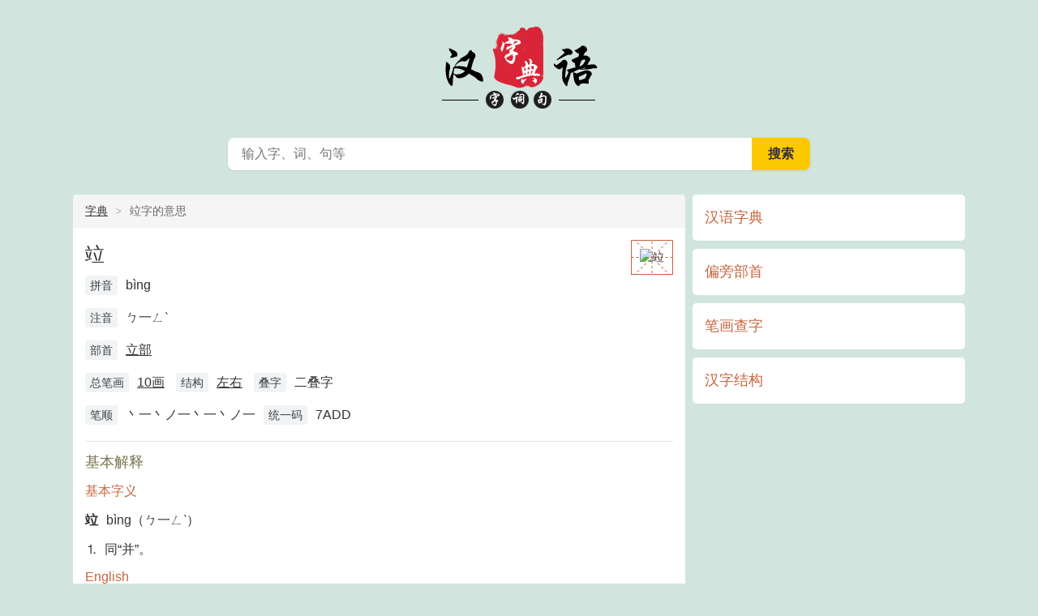

--- FILE ---
content_type: text/html
request_url: http://han.lvewo.com/zi/7add/
body_size: 2040
content:
<!DOCTYPE html>
<html>
<head>
<meta charset="utf-8">
<meta http-equiv="content-type" content="text/html; charset=utf-8">
<meta http-equiv="X-UA-Compatible" content="IE=Edge">
<title>竝字的意思|竝字的拼音|“竝”基本解释 - 略喔汉典</title>
<meta name="keywords" content="竝,竝的意思,竝什么意思,竝的读音,竝的解释" />
<meta name="description" content="竝字意思读音、组词解释及笔画数，念什么。竝,竝的意思,竝什么意思,竝的读音,竝的解释,竝字的意思,竝字什么意思,汉字竝的意思,竝字念什么,竝怎么读,竝字拼音,竝字组词,竝字笔顺,竝字部首,竝字成语,竝字翻译，异体字，音韵方言，部首笔画，康熙字典，说文解字，字源字形" />
<meta name="viewport" content="width=device-width, initial-scale=1.0, minimum-scale=1.0, maximum-scale=1.0, user-scalable=no">
<meta name="applicable-device" content="pc,mobile">
<meta name="referrer" content="always">
<meta name="mobile-agent" content="format=html5; url=http://han.lvewo.com/zi/7add/">
<meta http-equiv="Cache-Control" content="no-transform"/>
<meta http-equiv="Cache-Control" content="no-siteapp"/>
<meta property="og:title" content="竝字的意思" />
<meta property="og:description" content="竝字意思读音、组词解释及笔画数，念什么。竝,竝的意思,竝什么意思,竝的读音,竝的解释,竝字的意思,竝字什么意思,汉字竝的意思,竝字念什么,竝怎么读,竝字拼音,竝字组词,竝字笔顺,竝字部首,竝字成语,竝字翻译" />
<meta property="og:image" content="http://han.lvewo.com/d/file/a5ef2cfd8349b35c5fd4ad3405cd7aef.png" />
<meta property="og:url" content="http://han.lvewo.com/zi/7add/" />
<meta property="article:author" content="略喔汉典"/>
<meta property="og:site_name" content="略喔汉典" />
<link rel="canonical" href="http://han.lvewo.com/zi/7add/" />
<link href="http://han.lvewo.com/css/style.css" rel="stylesheet" type="text/css" />
</head>
<body>

<div class="zd-header">
<div class="zd-nav">
<div class="zd-nav-top">
<div class="zd-nav-back"><a href="javascript:history.go(-1)" class="zd-back-btn"></a></div>
<a href="http://han.lvewo.com/" class="zd-m-logo"><div class="zd-mlogo-show"></div></a>
<a href="javascript:void(0)" onclick="switchSearch();return false;"><span class="zd-m-seach-btn">搜索</span></a> 
<div class="zd-nav-menu"><a class="zd-menu-btn"  id="zd-nav-menu">主菜单</a></div>
</div>
</div>



<div class="zd-logo"><a href="http://han.lvewo.com/" class="zd-logo-site">汉语字典</a></div>
<div class="zd-search-box">
<form method="post" name="searchform" class="zd-search-form" action="http://han.lvewo.com/e/search/index.php">
<div class="zd-search-text">
<input type="hidden" name="tbname" value="zidian">
<input type="hidden" name="show" value="title">
<input type="hidden" name="tempid" value="1">
<input type="text" name="keyboard" onfocus="switchSearch();$('#q').focus();" placeholder="输入字、词、句等" class="zd-text-input" maxlength="18" x-webkit-speech="" x-webkit-grammar="builtin:translate" lang="zh-CN" autocapitalize="off">
<span class="zd-s-btnw"><input type="submit" value="搜索" class="zd-s-btn"></span>
</div>
</form>
</div>


</div>
<div class="zd-main">
<div class="zd-content">
<div class="zd-box">
    <div class="zd-mtitle zd-path"><a href="/">字典</a><i></i><h1>竝字的意思</h1></div>

    <div class="zd-mcon">
	<div class="zd-pic"><img src="http://han.lvewo.com/d/file/a5ef2cfd8349b35c5fd4ad3405cd7aef.png" width="100" height="100" alt="竝" /></div>
	<div class="zd-title">竝</div>
	<div class="zd-detail">
	<span class="attr_name">拼音</span><span class="mr">bìng </span>
	<br />
	<span class="attr_name">注音</span><span class="mr">ㄅ一ㄥˋ </span>
	<br />
	<span class="attr_name">部首</span><span class="mr"><a href="http://han.lvewo.com/bushou/lizipang2/" title="立字旁">立部</a></span>
	<br />
	<span class="attr_name">总笔画</span><span class="mr"><a href="http://han.lvewo.com/bihua/10/">10画</a></span>
	<span class="attr_name">结构</span><a href="http://han.lvewo.com/jiegou/zuoyou/" class="mr">左右</a>
		<span class="attr_name">叠字</span><span class="mr">二叠字</span>
		<br />
	<span class="attr_name">笔顺</span><span class="mr">丶一丶ノ一丶一丶ノ一</span><span class="attr_name">统一码</span><span class="mr">7ADD</span>
	</div>
	<div class="gclear"></div>
	<hr />
	<h2>基本解释</h2>

	<h3>基本字义</h3><p><strong>竝</strong><span class="pinyin ml">bìng（ㄅ一ㄥˋ）</span></p><p class="indent">⒈ &nbsp;同“并”。</p><h3>English</h3><p>to combine, annex; also, what's more</p>	
	</div>
</div>

</div><!--content end-->


<div class="zd-sidebar" id="zd-sidr">
    <div class="zd-box">
        <div class="zd-sdc">
            <h3>汉语字典</h3>
            <ul class="zd-btn w2">
            <!--#include file="/inpage/header.html"-->	
            </ul>
        </div>
    </div>
    <div class="zd-box">
        <div class="zd-sdc">
            <h3>偏旁部首</h3>
			<ul class="zd-btn w5">
           <!--#include file="/inpage/bsmenu.html"-->
			</ul>
        </div>
    </div>
    <div class="zd-box">
        <div class="zd-sdc">
            <h3>笔画查字</h3>
			<ul class="zd-btn w5">
           <!--#include file="/inpage/bhmenu.html"-->
			</ul>
        </div>
    </div>
    <div class="zd-box">
        <div class="zd-sdc">
            <h3>汉字结构</h3>
			<ul class="zd-btn w2">
            <!--#include file="/inpage/jgmenu.html"-->
			</ul>
        </div>
    </div>
</div> <!--sidebar end--> 


</div><!--main end--> 
<div class="zd-footer">
<!--#include file="/inpage/footer.html"-->
</div>
<!--mseach start--> 
<!--#include file="/inpage/soseach.html"-->
<a id="zd-gotop" href="javascript:void(0)"></a>
<script type="text/javascript" src="http://han.lvewo.com/js/jquery.min.js"></script>
<script type="text/javascript" src="http://han.lvewo.com/js/jquery.sidr.min.js"></script>
<script type="text/javascript" src="http://han.lvewo.com/js/common.js?v=20220310"></script>
</body>
</html>

--- FILE ---
content_type: text/css
request_url: http://han.lvewo.com/css/style.css
body_size: 9238
content:
html,body,h1,h2,h3,h4,h5,h6,div,dl,dt,dd,ul,ol,li,p,blockquote,pre,hr,figure,table,caption,th,td,form,fieldset,legend,input,button,textarea,menu{margin:0;padding:0;}
header,footer,section,article,aside,nav,hgroup,address,figure,figcaption,menu,details{display:block;}
table{border-collapse:collapse;border-spacing:0;}
caption,th{text-align:left;font-weight:normal;}
html,body,fieldset,img,iframe,abbr{border:0;}
i,cite,em,var,address,dfn{font-style:normal;}
[hidefocus],summary{outline:0;}
li{list-style:none;}
h1,h2,h3,h4,h5,h6,small{font-size:100%;}
sup,sub{font-size:83%;}
pre,code,kbd,samp{font-family:inherit;}
q:before,q:after{content:none;}
textarea{overflow:auto;resize:none;}
label,summary{cursor:default;}
a,button{cursor:pointer;}
h1,h2,h3,h4,h5,h6,em,strong,b{font-weight:bold;}
del,ins,u,s,a,a:hover{text-decoration:none;}
body,textarea,input,button,select,keygen,legend{color:#333;outline:0;}
body{
background-color:#d1e4dd;
color:#333;
font-size:14px;
line-height:1.5;
font-family:"Helvetica Neue",Helvetica,Arial,"PingFang SC","Hiragino Sans GB","Heiti SC","Microsoft YaHei","WenQuanYi Micro Hei",sans-serif;
z-index:1;
}
a,a:hover{color:#333;}


/*body{overflow-x:hidden;max-width:100%;-webkit-text-size-adjust:none}*/
::-webkit-input-placeholder,input:-moz-placeholder{font-size:0.875rem;}

html,body,ul,ol,dl,dd,h1,h2,h3,h4,h5,h6,pre,form,fieldset,legend,input,button,textarea,p,blockquote,th,td{margin:0;padding:0}
table{border-collapse:collapse;border-spacing:0;table-layout:fixed}
ul,ol,menu{list-style:none}
input{border:0}
fieldset,img{border:none}
img,object,select,input,textarea,button{vertical-align:middle;}
input,select{outline:none;appearance:none;-moz-appearance:none;-webkit-appearance:none;}
input,select,textarea{outline:none;blur:expression(this.onFocus=this.blur());-webkit-tap-highlight-color:rgba(0,0,0,0);}
article,aside,footer,header,section,nav,menu,figure,figcaption,hgroup,details{display:block}
caption,th{text-align:left}
h1,h2,h3,h4,h5,h6,input,textarea,select,address,caption,cite,code,dfn,em,i,b,strong,small,th,var,abbr,acronym{font-size:100%;font-style:normal}
abbr,acronym{border-bottom:0.0625rem dashed gray}
q:before,q:after{content:''}
ins,s,u,del{text-decoration:none}
.gclear:after{display:block;clear:both;visibility:hidden;height:0;content:''}
.gclear{zoom:1}
::selection{background-color:#a4a288;color:#fff}
::-moz-selection{background-color:#a4a288;color:#fff}
.none{display:none}
.b{font-weight:bold}
.nor{font-weight:normal}
hr,.hr{display:block;border:0;height:0.0625rem;background-color:#e5e5e5;margin:0.75rem 0;font-size:0;color:transparent;text-indent:-999999rem;}
p{line-height:1.5rem;font-size:1rem;margin:0.75rem 0 0;text-indent:2em;word-wrap:break-word;zoom:1;}
p:first-child{margin:0;}
.noi p,p.noi{text-indent:0}

h1{font-size:20px;font-weight:normal;}
h2{font-size:18px;font-weight:normal;}
h3,h4{font-size:1rem;font-weight:normal;}
/*main*/
.zd-main{
    width: 1100px;
    height: auto;
    margin: 5px auto;
    overflow: hidden;
}
.zd-content {
    width: 755px;
    height: auto;
    float: left;
}
.zd-sidebar {
    width: 336px;
    height: auto;
    float: right;
}
.zd-box {
    position: relative;
    overflow: hidden;
    margin: 0 auto 0.625rem;
    border-radius: 5px;
	background: #fff;
}
.zd-title{
    vertical-align: text-bottom;
    font-size: 24px;
}
.zd-pic{
border:0.0625rem solid #c5653e;
background:transparent url(../images/zibg.gif) no-repeat center center;
float: right;
margin-left: 20px;
margin-bottom: 20px;
}
.zd-pic img{margin:10px;}
.zd-detail{
    line-height: 250%;
    font-size: 1rem !important;
}
/*sidebar*/
.zd-sdc{
    padding: 15px;
    background-color: #fff;
	font-size:16px;
}
.zd-sdc h3{
    color: #c5653e;
	font-size: 18px;
    font-weight: normal;
}
.zd-sdc ul.zd-btn{
    margin-top: 0;
}
.zd-sdc ul.zd-btn li {
    float: left;
    position: relative;
    white-space: nowrap;
}
.zd-sdc ul.zd-btn li a{
    text-decoration: none;
    padding: 0.375rem 0.25rem;
    background-color: #f1f3f4;
    display: block;
    text-align: center;
    border-radius: 3px;
    border: 0px solid transparent;
    color: black;
}
.zd-sdc ul.zd-btn li a:hover {
    background: #fff;
    box-shadow: rgb(235 234 226) 0.125rem 0.125rem 0.625rem 0, rgb(122 122 119 / 30%) 0.125rem 0.125rem 0.625rem 0;
}
.contitle{background-color:#bbbaa7;color:#fff!important;font-size:0.875rem;padding:0.125rem 0.375rem;}
.contitle{display:inline-block;*display:inline;*zoom:1;*position:relative;}
.contitle{-moz-border-radius:0.1875rem;-webkit-border-radius:0.1875rem;border-radius:0.1875rem;}
#sidr-right {
    display: none;
}
/* font */
.pinyin,.zhuyin{font-family:Tahoma,Arial,Georgia,Verdana,Helvetica,sans-serif;}
.pinyin span{min-width:2.75rem;display:inline-block;text-align:center;}
.pinyin span.hw{min-width:1.375rem;}
.pinyin span.hhw{min-width:0.75rem;}

.long .pinyin span{min-width:3.5rem;display:inline-block;text-align:center;}
.long .pinyin span.hw{min-width:1.75rem;}
.long .pinyin span.hhw{min-width:1.125rem;}

.heiti{font-family:-apple-system,"Noto Sans","Helvetica Neue",Helvetica,"Nimbus Sans L",Arial,"Liberation Sans","PingFang SC","Hiragino Sans GB","Noto Sans CJK SC","Source Han Sans SC","Source Han Sans CN","Microsoft YaHei","Wenquanyi Micro Hei","WenQuanYi Zen Hei","ST Heiti",SimHei,"WenQuanYi Zen Hei Sharp",sans-serif;}
.songti{font-family:Georgia,"Nimbus Roman No9 L","Songti SC","Noto Serif CJK SC","Source Han Serif SC","Source Han Serif CN",STSong,"AR PL New Sung","AR PL SungtiL GB",NSimSun,SimSun,"TW\-Sung","WenQuanYi Bitmap Song","AR PL UMing CN","AR PL UMing HK","AR PL UMing TW","AR PL UMing TW MBE",PMingLiU,MingLiU,serif;}
.kaiti{font-family:Georgia,Baskerville,"Liberation Serif","Kaiti SC",STKaiti,"AR PL UKai CN","AR PL UKai HK","AR PL UKai TW","AR PL UKai TW MBE","AR PL KaitiM GB",KaiTi,KaiTi_GB2312,DFKai-SB,"TW\-Kai",serif;}

p em{position:relative;text-indent:0;}
p em:after{position:absolute;top:0.5em;left:0;width:100%;color:#d25f32;overflow:hidden;white-space:nowrap;}
h1 em,h2 em,h3 em,h4 em,ul li em{color:#d25f32;}
.clearfix:after,.clearfix:before {
    content: " ";
    display: table
}

.clearfix:after {
    clear: both
}

.clearfix {
    overflow: visible
}


/* header nav */
.zd-header{
    margin-bottom: 10px;
    overflow: hidden;
}
.zd-nav{display:none;}
.zd-nav-top{
    display: block;
    height: 64px;
    position: relative;
    width: 100%;
}
.zd-nav-back{
    position: absolute;
    top: 0;
}
.zd-m-seach-btn{
    position: absolute;
    right: 56px;
    top: 0;
    width: 24px;
    height: 24px;
    display: block;
    background: transparent url(../images/search.png) no-repeat center center;
    background-size: 24px 24px;
    font-size: 0;
    color: transparent;
    text-indent: -999999rem;
    padding: 18px 16px;
}
.zd-nav-back .zd-back-btn{
    fill: #70757a;
    width: 24px;
    height: 24px;
    display: block;
    background: transparent url(../images/goback.png) no-repeat center center;
    background-size: 24px 24px;
    font-size: 0;
    color: transparent;
    text-indent: -999999rem;
	padding: 18px 16px;
}
.zd-nav-menu{
	float: right;
}
.zd-nav-menu .zd-menu-btn {
    fill: #70757a;
    width: 24px;
    height: 24px;
    display: block;
    background: transparent url(../images/menu.png) no-repeat center center;
    background-size: 24px 24px;
    font-size: 0;
    color: transparent;
    text-indent: -999999rem;
	padding: 18px 16px;
}
.zd-nav-top .zd-m-logo{
    padding: 12px 0;
    position: absolute;
    left: 50%;
    margin-left: -60px;
}
.zd-nav-top .zd-mlogo-show{
    background: url(../images/logo-m-min.png) no-repeat;
    background-size: 120px 40px;
    height: 40px;
    width: 120px;
}
.zd-logo{
    padding: 20px;
    height: 120px;
	}
.zd-logo-site{
    display: block;
    background: transparent url(../images/logo-big-news.png) no-repeat center center;
    background-size: 210px 120px;
    font-size: 0;
    color: transparent;
    text-indent: -999999rem;
    height: 120px;
    width: 210px;
	margin: 0 auto;
}
/*search*/
.zd-search-box{
    max-width: 750px;
    margin: 10px auto 20px auto;
	width:auto;
	padding:0;
}
.zd-search-form{
    box-shadow: none;
    background: none;
    margin-left: 16px;
    margin-right: 16px;
}
.zd-search-text{
    display: flex;
    width: 100%;
    height: 40px;
    -webkit-border-radius: 8px;
    border-radius: 8px;
    overflow: hidden;
    line-height: 40px;
    position: relative;
    border: 0px solid transparent;
    /*box-shadow: 0 2px 5px 1px rgb(64 60 67 / 16%);*/
	-webkit-box-shadow: 0 0px 0px 0 rgb(65 69 73 / 10%), 0 1px 3px 0px rgb(65 69 73 / 10%);
    box-shadow: 0 0px 0px 0 rgb(65 69 73 / 10%), 0 1px 3px 0px rgb(65 69 73 / 10%);
}
.zd-search-text:hover{
    background: rgba(255,255,255,1);
    -webkit-box-shadow: 0 1px 1px 0 rgb(65 69 73 / 30%), 0 1px 3px 1px rgb(65 69 73 / 15%);
    box-shadow: 0 1px 1px 0 rgb(65 69 73 / 30%), 0 1px 3px 1px rgb(65 69 73 / 15%);
	-webkit-transition: background 100ms ease-in,width 100ms ease-out;
    transition: background 100ms ease-in,width 100ms ease-out;
}
.zd-text-input{
    /*background: #f1f3f4;*/
    border: 1px solid transparent;
	width: 100%;
    line-height: 20px;
    padding: 6px 16px;
    position: relative;
    z-index: 5;
	font-size: 16px;
    color: #222;
}
.zd-s-btnw{
    display:inline-block;
    width: 80px;
    font-size: 16px;
	background:#fcc800;
}
.zd-s-btn{
    padding: 0 20px;
    cursor: pointer;
    text-align: center;
    font-weight: 700;
    position: relative;
    overflow: hidden;
    background: #fcc800;
}
/*m-seach*/
.zd-m-search-wrap {
    padding-top: 2px;
    -webkit-box-sizing: border-box;
    box-sizing: border-box;
    background-color: #fff;
    z-index: 10;
}
.zd-m-search-form{
    width: 100%;
    display: flex;
}
.zd-m-search-input, .zd-m-search-input .zd-m-input-box {
    display: -webkit-box;
    display: -webkit-flex;
    display: -ms-flexbox;
    display: flex;
}
.zd-m-search-input {
    position: relative;
    height: 36px;
    -webkit-box-align: center;
    -webkit-align-items: center;
    -ms-flex-align: center;
    align-items: center;
    margin: 10px 15px 10px 9px;
}
.zd-text-input:hover,.zd-text-input:active,.zd-text-input:focus{
    background:#fff;
}
.zd-m-back-btn {
    fill: #70757a;
    width: 24px;
    height: 24px;
    display: block;
    background: transparent url(../images/goback.png) no-repeat center center;
    background-size: 24px 24px;
    padding: 6px;
	margin-right: 6px;
	font-size: 0;
    color: transparent;
    text-indent: -999999rem;
}
.zd-m-search-input .zd-m-input-box {
    background-color: #fff;
    color: #222;
    border-radius: 30px;
    width: 100%;
    height: 100%;
    font-size: 16px;
    padding: 0 16px;
    box-shadow: 0px 1px 0px 0px rgb(60 64 67 / 16%);
}
.zd-m-search-input input {
    display: block;
    width: 100%;
    height: 100%;
    -webkit-box-flex: 1;
    -webkit-flex: 1;
    -ms-flex: 1;
    flex: 1;
    outline: none;
    border: none;
    background: rgba(0,0,0,0);
    white-space: nowrap;
    text-overflow: ellipsis;
    overflow: hidden;
}
.zd-m-search-input .zd-m-searchbtn {
    width: 36px;
    -webkit-tap-highlight-color: rgba(0,0,0,0);
}
.zd-m-search-input .zd-m-searchbtn{
    height: 36px;
    line-height: 36px;
    position: relative;
    width: 24px;
    display: block;
    background: transparent url(../images/search.png) no-repeat center center;
    background-size: 20px 20px;
}
.zd-m-searchbtn .zd-m-s-btn{
    font-size: 0;
    color: transparent;
    text-indent: -999999rem;
}
.zd-index-hint {
    font-size: 0;
    padding: 0 16px;
    margin-bottom: 8px;
}
.zd-index-hint h4 {
    font-weight: 700;
    line-height: 23px;
    margin-bottom: 8px;
    color: #222;
    font-size: 16px;
    padding-top: 8px;
    display: -webkit-box;
    display: -webkit-flex;
    display: -ms-flexbox;
    display: flex;
    -webkit-box-align: center;
    -webkit-align-items: center;
    -ms-flex-align: center;
    align-items: center;
    -webkit-box-pack: justify;
    -webkit-justify-content: space-between;
    -ms-flex-pack: justify;
    justify-content: space-between;
}
.zd-index-hint .zd-hint-box.zd-index-history {
    display: -webkit-box;
    display: -webkit-flex;
    display: -ms-flexbox;
    display: flex;
    -webkit-flex-wrap: wrap;
    -ms-flex-wrap: wrap;
    flex-wrap: wrap;
}
.zd-index-hint .zd-hint-box a {
    font-size: 14px;
    line-height: 32px;
    padding: 0 12px;
    border-radius: 8px;
    display: inline-block;
    background-color: #f8f8f8;
    margin-right: 8px;
    margin-bottom: 8px;
    color: #222;
    white-space: nowrap;
    text-overflow: ellipsis;
    overflow: hidden;
}
/*fy-page*/
.zd-pages {
    font-size: 14px;
    padding: 10px 0;
    overflow: hidden;
    text-align: center;
}

.zd-pages ul {
    margin: 0;
    padding: 0;
    list-style-type: none
}

.zd-pages ul li {
    display: inline-block;
    margin: 0 3px
}
.zd-pages ul li a,.gs-pages ul li span {
    display: inline-block;
    padding: 3px 15px;
    border-radius: 2px;
}

.zd-pages ul li a {
    color: #c5653e;
    opacity: 1;
    box-shadow: inset 0 1px 0 rgb(0 0 0 / 2%);
    font-size: 16px;
    text-decoration: none;
    padding: 6px 12px;
    background-color: #f1f3f4;
    display: block;
    text-align: center;
    border-radius: 3px;
    border: 0px solid transparent;
    margin: 6px;
}

.zd-pages ul li span {
    cursor: default;
    color: #222;
}

.zd-pages ul li a:hover,.zd-pages ul li a:focus {
    opacity: 0.8
}

.zd-pages ul li.active span {
    box-shadow: inset 0 1px 0 rgb(0 0 0 / 2%);
    font-size: 16px;
    text-decoration: none;
    padding: 6px 12px;
    background-color: #d1e4dd;
    display: block;
    text-align: center;
    border-radius: 3px;
    border: 0px solid transparent;
    margin: 6px;
}
/* audio */
.audio,.audio_on{text-decoration:none!important;background:transparent url(audio.gif) no-repeat center right;padding-right:1.8125rem;background-size:1.375rem 1.0625rem;}
.audio_on{background-image:url(audiop.gif);}

/* flex */

.fleft{float:left}
.fright{float:right}
.center{text-align:center}
.right{text-align:right}
.left{text-align:left}
.cboth{clear:both}
.inline{display:inline}
.bbb,.br,.brl,.blr,.btr,.brt,.bbr,.brb{border-right:0.0625rem solid #e5e5e5}
.bbb,.bl,.brl,.blr,.btl,.blt,.bbl,.blb{border-left:0.0625rem solid #e5e5e5}
.bbb,.bt,.btb,.bbt,.btl,.blt,.btr,.brt{border-top:0.0625rem solid #e5e5e5}
.bbb,.bb,.btb,.bbt,.blb,.bbl,.brb,.bbr{border-bottom:0.0625rem solid #e5e5e5}

.mm,.mr,.mrl,.mlr,.mtr,.mrt,.mbr,.mrb{margin-right:0.625rem}
.mm,.ml,.mrl,.mlr,.mtl,.mlt,.mbl,.mlb{margin-left:0.625rem}
.mm,.mt,.mtb,.mbt,.mtl,.mlt,.mtr,.mrt{margin-top:0.625rem}
.mm,.mb,.mtb,.mbt,.mlb,.mbl,.mrb,.mbr{margin-bottom:0.625rem}
.pp,.pr,.prl,.plr,.ptr,.prt,.pbr,.prb{padding-right:0.625rem}
.pp,.pl,.prl,.plr,.ptl,.plt,.pbl,.plb{padding-left:0.625rem}
.pp,.pt,.ptb,.pbt,.ptl,.plt,.ptr,.prt{padding-top:0.625rem}
.pp,.pb,.ptb,.pbt,.plb,.pbl,.prb,.pbr{padding-bottom:0.625rem}

.mmd,.mrd,.mrld,.mlrd,.mtrd,.mrtd,.mbrd,.mrbd{margin-right:20px}
.mmd,.mld,.mrld,.mlrd,.mtld,.mltd,.mbld,.mlbd{margin-left:20px}
.mmd,.mtd,.mtbd,.mbtd,.mtld,.mltd,.mtrd,.mrtd{margin-top:20px}
.mmd,.mbd,.mtbd,.mbtd,.mlbd,.mbld,.mrbd,.mbrd{margin-bottom:20px}
.ppd,.prd,.prld,.plrd,.ptrd,.prtd,.pbrd,.prbd{padding-right:20px}
.ppd,.pld,.prld,.plrd,.ptld,.pltd,.pbld,.plbd{padding-left:20px}
.ppd,.ptd,.ptbd,.pbtd,.ptld,.pltd,.ptrd,.prtd{padding-top:20px}
.ppd,.pbd,.ptbd,.pbtd,.plbd,.pbld,.prbd,.pbrd{padding-bottom:20px}

.l50{line-height:50%}.l60{line-height:60%}.l70{line-height:70%}.l80{line-height:80%}.l90{line-height:90%}
.l100{line-height:100%}.l110{line-height:110%}.l120{line-height:120%}.l130{line-height:130%}.l140{line-height:140%}
.l150{line-height:150%}.l160{line-height:160%}.l170{line-height:170%}.l180{line-height:180%}.l190{line-height:190%}
.l200{line-height:200%}.l210{line-height:210%}.l220{line-height:220%}.l230{line-height:230%}.l240{line-height:240%}
.l250{line-height:250%}.l260{line-height:260%}.l270{line-height:270%}.l280{line-height:280%}.l290{line-height:290%}
.l300{line-height:300%}.l350{line-height:300%}.l400{line-height:400%}.l450{line-height:450%}.l500{line-height:500%}


.daxie{text-transform:uppercase}
.xiaoxie{text-transform:lowercase}

a.white,.white,.white a{color:#fff}
a.green,.green,.green a{color:#008000}
a.red,.red,.red a{color:red}
a.blue,.blue,.blue a{color:blue}
a.pink,.pink,.pink a{color:#c00}
a.gray,.gray,.gray a{color:#aaa}
a.dimgray,.dimgray,.dimgray a{color:#696969}
a.orange,.orange,.orange a{color:orange}
a.yellow,.yellow,.yellow a{color:#ff0}
a.black,.black,.black a{color:#333}
a.brown,.brown,.brown a{color:#622;}
a.light,.light,.light a{color:#c5653e;}
a.dark,.dark,.dark a{color:#a4a288;}
/* #726f51 */

.bwhite{background-color:#fff}
.bgreen{background-color:#008000}
.bred{background-color:red}
.bblue{background-color:blue}
.bpink{background-color:#c00}
.bgray{background-color:#e5e5e5}
.borange{background-color:orange}
.byellow{background-color:#ffffb5}
.bblack{background-color:#333}
.bbrown{background-color:#622}
.blight{background-color:#c5653e}
.bdark{background-color:#a4a288}

.zd-path a{line-height:100%;padding:0;margin:0;top:0;}
.zd-path a{display:inline-block;*display:inline;*zoom:1;*position:relative;}
.zd-path i {margin:0 0.5rem;}
.zd-path i:after {
    content: ">";
    color: #a4a288;
    font-size: 0.75rem;
    font-family: serif;
    margin: 0 2px;
    font-weight: bold;
}

.zd-mcon{
	padding:15px;
	background-color:#fff;
}
.zd-mcon p{
    text-indent: 0;
}
.zd-mtitle,.zd-otitle{
    font-size: 0.875rem;
    color: #333;
    border-bottom: 0.0625rem solid #f5f5f5;
    height: 40px;
    line-height: 40px;
    padding: 0 15px;
    overflow: hidden;
    background-color: #f5f5f5;
}
.zd-mtitle h1,.zd-mtitle h2,.zd-mtitle h3,.zd-otitle h1,.zd-otitle h2,.zd-otitle h3{font-size:0.875rem;margin:0;padding:0;display:inline;color:#666;}
.zd-mtitle a,.zd-mcon a,.zd-otitle a{text-decoration:underline;}
.zd-mtitle a:hover,.zd-mcon a:hover,.otitle a:hover{}

.zd-mcon h1{
    letter-spacing: 0.5rem;
    text-indent: 0.5rem;
    font-size: 32px;
}
.zd-nospacing h1{letter-spacing:0!important;text-indent:0!important;}
.zd-mcon .zd-long h1{letter-spacing:1.25rem;text-indent:1.25rem;}

.zd-mcon h2{color:#77744d;}
.zd-mcon h3,.zd-mcon h4{
    color:#c5653e;
	margin-top: 10px;
}
.zd-adbox{background-color:#ebeee9;font-size:0;}
.panel:after, .adbox:after, .zd-mtitle:after, .zd-otitle:after, .zd-mcon:after, ul:after, .zd-mhead:after {
    display: block;
    clear: both;
    visibility: hidden;
    height: 0;
    content: '';
}
ul li a{cursor:pointer;}
ul.w20,ul.w19,ul.w18,ul.w17,ul.w16,ul.w15,ul.w14,ul.w13,ul.w12,ul.w11,ul.w10,
ul.w9,ul.w8,ul.w7,ul.w6,ul.w5,ul.w4,ul.w3,ul.w2,ul.w1,ul.line{margin:-12px -6px 0;}
ul.w20 li,ul.w19 li,ul.w18 li,ul.w17 li,ul.w16 li,ul.w15 li,ul.w14 li,ul.w13 li,
ul.w12 li,ul.w11 li,ul.w10 li,ul.w9 li,ul.w8 li,ul.w7 li,ul.w6 li,ul.w5 li,
ul.w4 li,ul.w3 li,ul.w2 li,ul.w1 li,ul.line li{float:left;position:relative;}
ul.w20 li a,ul.w19 li a,ul.w18 li a,ul.w17 li a,ul.w16 li a,ul.w15 li a,
ul.w14 li a,ul.w13 li a,ul.w12 li a,ul.w11 li a,ul.w10 li a,ul.w9 li a,
ul.w8 li a,ul.w7 li a,ul.w6 li a,ul.w5 li a,ul.w4 li a,ul.w3 li a,ul.w2 li a,
ul.w1 li a,ul.line li a,ul li div.btn{margin:12px 6px 0;overflow:hidden;white-space:nowrap;}

ul.w1 li{width:100%;}

ul.w2 li{width:50%;}
ul.w2 li.t2{width:100%!important;}

ul.w3 li{width:33.3333%;}
ul.w3 li.t2{width:66.6666%!important;}
ul.w3 li.t3{width:100%!important;}

ul.w4 li{width:25%;}
ul.w4 li.t2{width:50%!important;}
ul.w4 li.t3{width:75%!important;}
ul.w4 li.t4{width:100%!important;}

ul.w5 li{width:20%;}
ul.w5 li.t2{width:40%!important;}
ul.w5 li.t3{width:60%!important;}
ul.w5 li.t4{width:80%!important;}
ul.w5 li.t5{width:100%!important;}

ul.w6 li{width:16.6666%;}
ul.w6 li.t2{width:33.3333%!important;}
ul.w6 li.t3{width:50%!important;}
ul.w6 li.t4{width:66.6666%!important;}
ul.w6 li.t5{width:83.3333%!important;}
ul.w6 li.t6{width:100%!important;}

ul.w7 li{width:14.2857%;}
ul.w7 li.t2{width:28.5714%!important;}
ul.w7 li.t3{width:42.8571%!important;}
ul.w7 li.t4{width:57.1428%!important;}
ul.w7 li.t5{width:71.4285%!important;}
ul.w7 li.t6{width:85.7142%!important;}
ul.w7 li.t7{width:100%!important;}

ul.w8 li{width:12.5%;}
ul.w8 li.t2{width:25%!important;}
ul.w8 li.t3{width:37.5%!important;}
ul.w8 li.t4{width:50%!important;}
ul.w8 li.t5{width:62.5%!important;}
ul.w8 li.t6{width:75%!important;}
ul.w8 li.t7{width:87.5%!important;}
ul.w8 li.t8{width:100%!important;}

ul.w9 li{width:11.1111%;}
ul.w9 li.t2{width:22.2222%!important;}
ul.w9 li.t3{width:33.3333%!important;}
ul.w9 li.t4{width:44.4444%!important;}
ul.w9 li.t5{width:55.5555%!important;}
ul.w9 li.t6{width:66.6666%!important;}
ul.w9 li.t7{width:77.7777%!important;}
ul.w9 li.t8{width:88.8888%!important;}
ul.w9 li.t9{width:100%!important;}

ul.w10 li{width:10%;}
ul.w10 li.t2{width:20%!important;}
ul.w10 li.t3{width:30%!important;}
ul.w10 li.t4{width:40%!important;}
ul.w10 li.t5{width:50%!important;}
ul.w10 li.t6{width:60%!important;}
ul.w10 li.t7{width:70%!important;}
ul.w10 li.t8{width:80%!important;}
ul.w10 li.t9{width:90%!important;}
ul.w10 li.t10{width:100%!important;}

ul.w11 li{width:9.0909%;}
ul.w11 li.t2{width:18.1818%!important;}
ul.w11 li.t3{width:27.2727%!important;}
ul.w11 li.t4{width:36.3636%!important;}
ul.w11 li.t5{width:45.4545%!important;}
ul.w11 li.t6{width:54.5454%!important;}
ul.w11 li.t7{width:63.6363%!important;}
ul.w11 li.t8{width:72.7272%!important;}
ul.w11 li.t9{width:81.8181%!important;}
ul.w11 li.t10{width:90.909%!important;}
ul.w11 li.t11{width:100%!important;}

ul.w12 li{width:8.3333%;}
ul.w12 li.t2{width:16.6666%!important;}
ul.w12 li.t3{width:25%!important;}
ul.w12 li.t4{width:33.3333%!important;}
ul.w12 li.t5{width:41.6666%!important;}
ul.w12 li.t6{width:50%!important;}
ul.w12 li.t7{width:58.3333%!important;}
ul.w12 li.t8{width:66.6666%!important;}
ul.w12 li.t9{width:75%!important;}
ul.w12 li.t10{width:83.3333%!important;}
ul.w12 li.t11{width:91.6666%!important;}
ul.w12 li.t12{width:100%!important;}

ul.w13 li{width:7.6923%;}
ul.w13 li.t2{width:15.3846%!important;}
ul.w13 li.t3{width:23.0769%!important;}
ul.w13 li.t4{width:30.7692%!important;}
ul.w13 li.t5{width:38.4615%!important;}
ul.w13 li.t6{width:46.1538%!important;}
ul.w13 li.t7{width:53.8461%!important;}
ul.w13 li.t8{width:61.5384%!important;}
ul.w13 li.t9{width:69.2307%!important;}
ul.w13 li.t10{width:76.923%!important;}
ul.w13 li.t11{width:84.6153%!important;}
ul.w13 li.t12{width:92.3076%!important;}
ul.w13 li.t13{width:100%!important;}

ul.w14 li{width:7.1428%;}
ul.w14 li.t2{width:14.2857%!important;}
ul.w14 li.t3{width:21.4285%!important;}
ul.w14 li.t4{width:28.5714%!important;}
ul.w14 li.t5{width:35.7142%!important;}
ul.w14 li.t6{width:42.8571%!important;}
ul.w14 li.t7{width:50%!important;}
ul.w14 li.t8{width:57.1428%!important;}
ul.w14 li.t9{width:64.2857%!important;}
ul.w14 li.t10{width:71.4285%!important;}
ul.w14 li.t11{width:78.5714%!important;}
ul.w14 li.t12{width:85.7142%!important;}
ul.w14 li.t13{width:92.8571%!important;}
ul.w14 li.t14{width:100%!important;}

ul.w15 li{width:6.6666%;}
ul.w15 li.t2{width:13.3333%!important;}
ul.w15 li.t3{width:20%!important;}
ul.w15 li.t4{width:26.6666%!important;}
ul.w15 li.t5{width:33.3333%!important;}
ul.w15 li.t6{width:40%!important;}
ul.w15 li.t7{width:46.6666%!important;}
ul.w15 li.t8{width:53.3333%!important;}
ul.w15 li.t9{width:60%!important;}
ul.w15 li.t10{width:66.6666%!important;}
ul.w15 li.t11{width:73.3333%!important;}
ul.w15 li.t12{width:80%!important;}
ul.w15 li.t13{width:86.6666%!important;}
ul.w15 li.t14{width:93.3333%!important;}
ul.w15 li.t15{width:100%!important;}

ul.w16 li{width:6.25%;}
ul.w16 li.t2{width:12.5%!important;}
ul.w16 li.t3{width:18.75%!important;}
ul.w16 li.t4{width:25%!important;}
ul.w16 li.t5{width:31.25%!important;}
ul.w16 li.t6{width:37.5%!important;}
ul.w16 li.t7{width:43.75%!important;}
ul.w16 li.t8{width:50%!important;}
ul.w16 li.t9{width:56.25%!important;}
ul.w16 li.t10{width:62.5%!important;}
ul.w16 li.t11{width:68.75%!important;}
ul.w16 li.t12{width:75%!important;}
ul.w16 li.t13{width:81.25%!important;}
ul.w16 li.t14{width:87.5%!important;}
ul.w16 li.t15{width:93.75%!important;}
ul.w16 li.t16{width:100%!important;}

ul.w17 li{width:5.8823%;}
ul.w17 li.t2{width:11.7647%!important;}
ul.w17 li.t3{width:17.647%!important;}
ul.w17 li.t4{width:23.5294%!important;}
ul.w17 li.t5{width:29.4117%!important;}
ul.w17 li.t6{width:35.2941%!important;}
ul.w17 li.t7{width:41.1764%!important;}
ul.w17 li.t8{width:47.0588%!important;}
ul.w17 li.t9{width:52.9411%!important;}
ul.w17 li.t10{width:58.8235%!important;}
ul.w17 li.t11{width:64.7058%!important;}
ul.w17 li.t12{width:70.5882%!important;}
ul.w17 li.t13{width:76.4705%!important;}
ul.w17 li.t14{width:82.3529%!important;}
ul.w17 li.t15{width:88.2352%!important;}
ul.w17 li.t16{width:94.1176%!important;}
ul.w17 li.t17{width:100%!important;}

ul.w18 li{width:5.5555%;}
ul.w18 li.t2{width:11.1111%!important;}
ul.w18 li.t3{width:16.6666%!important;}
ul.w18 li.t4{width:22.2222%!important;}
ul.w18 li.t5{width:27.7777%!important;}
ul.w18 li.t6{width:33.3333%!important;}
ul.w18 li.t7{width:38.8888%!important;}
ul.w18 li.t8{width:44.4444%!important;}
ul.w18 li.t9{width:50%!important;}
ul.w18 li.t10{width:55.5555%!important;}
ul.w18 li.t11{width:61.1111%!important;}
ul.w18 li.t12{width:66.6666%!important;}
ul.w18 li.t13{width:72.2222%!important;}
ul.w18 li.t14{width:77.7777%!important;}
ul.w18 li.t15{width:83.3333%!important;}
ul.w18 li.t16{width:88.8888%!important;}
ul.w18 li.t17{width:94.4444%!important;}
ul.w18 li.t18{width:100%!important;}

ul.w19 li{width:5.2631%;}
ul.w19 li.t2{width:10.5263%!important;}
ul.w19 li.t3{width:15.7894%!important;}
ul.w19 li.t4{width:21.0526%!important;}
ul.w19 li.t5{width:26.3157%!important;}
ul.w19 li.t6{width:31.5789%!important;}
ul.w19 li.t7{width:36.8421%!important;}
ul.w19 li.t8{width:42.1052%!important;}
ul.w19 li.t9{width:47.3684%!important;}
ul.w19 li.t10{width:52.6315%!important;}
ul.w19 li.t11{width:57.8947%!important;}
ul.w19 li.t12{width:63.1578%!important;}
ul.w19 li.t13{width:68.421%!important;}
ul.w19 li.t14{width:73.6842%!important;}
ul.w19 li.t15{width:78.9473%!important;}
ul.w19 li.t16{width:84.2105%!important;}
ul.w19 li.t17{width:89.4736%!important;}
ul.w19 li.t18{width:94.7368%!important;}
ul.w19 li.t19{width:100%!important;}

ul.w20 li{width:5%;}
ul.w20 li.t2{width:10%!important;}
ul.w20 li.t3{width:15%!important;}
ul.w20 li.t4{width:20%!important;}
ul.w20 li.t5{width:25%!important;}
ul.w20 li.t6{width:30%!important;}
ul.w20 li.t7{width:35%!important;}
ul.w20 li.t8{width:40%!important;}
ul.w20 li.t9{width:45%!important;}
ul.w20 li.t10{width:50%!important;}
ul.w20 li.t11{width:55%!important;}
ul.w20 li.t12{width:60%!important;}
ul.w20 li.t13{width:65%!important;}
ul.w20 li.t14{width:70%!important;}
ul.w20 li.t15{width:75%!important;}
ul.w20 li.t16{width:80%!important;}
ul.w20 li.t17{width:85%!important;}
ul.w20 li.t18{width:90%!important;}
ul.w20 li.t19{width:95%!important;}
ul.w20 li.t20{width:100%!important;}

ul.btn{margin-top: 0 !important;}
ul.btn li{float:left;position:relative;white-space:nowrap;}
ul.btn li span{font-family:Helvetica,Tahoma,Arial;}
ul.btn li a{
    font-size: 1.125rem;
    text-decoration: none;
    width: auto;
    height: auto;
    padding: 0.375rem 0.25rem;
    background-color: #f1f3f4;
    display: block;
    text-align: center;
    border-radius: 3px;
    border: 0px solid transparent;
    color: black;
}
ul.btn li a:hover,ul.btn li.cur a{
    background-color: #fff;
    color: #000;
    border: 0px solid transparent;
}
ul.btn li.cur a{border:0.0625rem solid #fff;}
ul.btn li a:hover{box-shadow: rgb(235, 234, 226) 0.125rem 0.125rem 0.625rem 0, rgba(122, 122, 119, 0.3) 0.125rem 0.125rem 0.625rem 0;}
ul.btn li a img{vertical-align:middle;margin:0 0 0.25rem;}
ul.btn li a span{font-size:0.875rem;display:block;overflow:hidden;height:1.5rem;line-height:1.5rem;color:#999;font-family:tahoma,arial,georgia,verdana,helvetica,sans-serif;}
ul.btn li a:hover span{color:#c5653e;}
ul.btn li a span.bihua{font-size:0.875rem;}
ul.btn li a span.bihua+span{padding:0.25rem 0 0;}
ul li.smore a,ul li.more a,ul li.bmore a{color:transparent!important;background:#e5e7e4 url(../images/more.png) no-repeat center center;background-size:1.5rem 1.5rem;}
ul li.smore a{background-size:1rem 1rem;}
ul li.bmore a{background-size:2rem 2rem;}
ul li.smore a:hover,ul li.more a:hover,ul li.bmore a:hover{background-color:#fff;}

ul.btn li a span.ziqu{font-size:0.75rem;color:#ccc;width:0.875rem;height:0.875rem;line-height:0.875rem;display:block;position:absolute;right:0;bottom:0.25rem;margin-right:8px;}
ul.btn.left li a{text-align:left;padding:0.375rem 0.75rem;}


/* txt */
ul.txt{}
ul.txt li{}
ul.txt li span{font-family:Helvetica,Tahoma,Arial;}

ul.txt li a{font-size:1rem;text-decoration:underline;width:auto;height:auto;padding:0 0.1875rem;display:block;overflow:hidden;}
ul.txt li a:hover{background-color:#f2f3ee;color:#c5653e;}
ul.txt li a img{vertical-align:middle;margin:0 0 0.25rem;}
ul.txt li a span{font-size:0.875rem;color:#999;padding:0.0625rem 0;text-decoration:none!important;font-family:tahoma,arial,georgia,verdana,helvetica,sans-serif;}
ul.txt li a span{display:inline-block;*display:inline;*zoom:1;*position:relative;}
ul.txt li a:hover span{color:#c5653e;}

/* line */
ul.line{margin-left:-0.3125rem!important;margin-right:-0.3125rem!important;}
ul.line li{width:auto;display:inline-block;}
ul.line li a,ul.line li .btn{font-size:1rem;text-decoration:none;padding:0.375rem 0.75rem;border:0.0625rem solid #e5e7e4;background-color:#e5e7e4;display:block;text-align:center;}
ul.line li a,ul.line li .btn{margin:0.3125rem !important;}
ul.line li .btn.nobg{background-color:transparent;border:0.0625rem solid transparent;padding:0.375rem 0rem;margin-left:0.0625rem!important;margin-right:0.0625rem!important;box-shadow:none;}

ul.line li a:hover,ul.line li a:active,ul.line li.cur a{background-color:#fff;color:#333;border:0.0625rem solid #c5653e;}
ul.line li.cur a{border:0.0625rem solid #fff;}
ul.line li a:hover{box-shadow: rgb(235, 234, 226) 0.125rem 0.125rem 0.625rem 0, rgba(122, 122, 119, 0.3) 0.125rem 0.125rem 0.625rem 0;}
ul.line li a span{font-size:0.875rem;display:block;height:1.5rem;line-height:1.5rem;color:#999;font-family:tahoma,arial,georgia,verdana,helvetica,sans-serif;}
ul.line li a:hover span{color:#c5653e;}

ul.line.w8 li{width:2.8125rem;}
ul.line.w7 li{width:3.1875rem;}
ul.line.w6 li{width:3.75rem;}
ul.line.w5 li{width:4.5rem;}
ul.line.w4 li{width:5.375rem;}
ul.line.w3 li{width:7.5rem;}
ul.line.w2 li{width:11.25rem;}
ul.line.w1 li{width:22.5rem;}

ul.line.w8 li.t2{width:5.625rem !important;}
ul.line.w7 li.t2{width:6.375rem !important;}
ul.line.w6 li.t2{width:7.5rem !important;}
ul.line.w5 li.t2{width:9rem !important;}
ul.line.w4 li.t2{width:11.25rem !important;}
ul.line.w3 li.t2{width:15rem !important;}
ul.line.w2 li.t2{width:22.5rem !important;}

ul.line{display:inline-block;}
ul.nowrap{white-space:nowrap;}

/* tab */
ul.tab{display:-webkit-flex;display:flex;flex-wrap:nowrap;text-align:center;margin:0 0.5rem;font-size:1rem;}
ul.tab li{-webkit-flex:1;-ms-flex:1;-moz-flex:1;flex:1;background-color:#e5e7e4;margin:0.0625rem;}
ul.tab li{-moz-border-radius-topleft:0.375rem;-webkit-border-top-left-radius:0.375rem;border-top-left-radius:0.375rem;-moz-border-radius-topright:0.375rem;-webkit-border-top-right-radius:0.375rem;border-top-right-radius:0.375rem;}
ul.tab li.cur{background-color:#ebeee9;margin-bottom:0;border-bottom:0.0625rem solid #ebeee9;}
ul.tab li a{padding:0.375rem 0;width:auto;display:block;}

ul.page{margin:-0.375rem 0 0 -0.375rem !important;}
ul.page li a{margin:0.375rem 0 0 0.375rem !important;}

ul+ul{margin-top:0.875rem!important;}

/* attr */
.attr,.attrb{margin:0.375rem 0.9375rem 0.375rem 0;font-size:1rem;}
.attrb{margin:0.75rem 0.9375rem 0.75rem 0;}
.attr_name,.attr_tag{
    line-height: 100%;
    font-size: 0.875rem;
    padding: 0 0.375rem;
    margin: 0 0.625rem 0 0;
    background-color: #f1f3f4;
    color: #3c4043;
    -moz-border-radius: 0.1875rem;
    -webkit-border-radius: 0.1875rem;
    border-radius: 0.1875rem;
}
.attr_name a{text-decoration:none;color:#605b45;}
.attr,.attrb,.attr_name,.attr_cont{line-height:1.5rem;}
.attr,.attr_name,.attr_cont{display:inline-block;*display:inline;*zoom:1;*position:relative;}
.attr_tag,.attr_space{color:#605b45;background-color:#dee0dd;font-size:0.875rem;margin:0 0.5rem 0 0;padding:0.125rem 0.1875rem;vertical-align:0.0625rem}
.attr_space{background-color:transparent;}
.attr_space:after{content:"\3000";}
.attr_no{width:1.75em!important;}

/* cont */
p.indent{text-indent:-1.25em;margin-left:1.25em;}
div.indent{margin-left:1.75em;}
p.w2,div.w2{margin-left:2.75em;text-indent:-1.75em;margin-top:0.3125rem;}
p.w2+p.w2{margin-top:0.3125rem;}
.attr_ext,.attr_ext a{color:#666;}

p.ind2{text-indent:-3em;margin-left:3em;}
p.ind3{text-indent:-4em;margin-left:4em;}
p.ind4{text-indent:-5em;margin-left:5em;}
.tip,a.tip{margin-right:0.5em;color:#77744d;text-decoration:none;}

a{color:#333;text-decoration:none;outline:none;blur:expression(this.onFocus=this.blur());}
a{-webkit-tap-highlight-color: rgba(255, 255, 255, 0);-webkit-user-select: none;-moz-user-focus: none;-moz-user-select: none;}
a:focus{color:#c5653e}
a.noline,.noline a{text-decoration:none}

.f0,.f0 a,.f0 div{font-size:0}
.f12,.f12 a,.f12 div{font-size:0.75rem !important}
.f14,.f14 a,.f14 div{font-size:0.875rem !important}
.f16,.f16 a,.f16 div{font-size:1rem !important}
.f18,.f18 a,.f18 div{font-size:1.125rem !important}
.f20,.f20 a,.f20 div{font-size:1.25rem !important}
.f22,.f22 a,.f22 div{font-size:1.375rem !important}
.f24,.f24 a,.f24 div{font-size:1.5rem !important}
.f26,.f26 a,.f26 div{font-size:1.625rem !important}
.f28,.f28 a,.f28 div{font-size:1.75rem !important}
.f30,.f30 a,.f30 div{font-size:1.875rem !important}
.f32,.f32 a,.f32 div{font-size:2rem !important}
.f34,.f34 a,.f34 div{font-size:2.125rem !important}
.f36,.f36 a,.f36 div{font-size:2.25rem !important}
.f42,.f42 a,.f42 div{font-size:2.625rem !important}
.f48,.f48 a,.f48 div{font-size:3rem !important}
.f56,.f56 a,.f56 div{font-size:3.5rem !important}
.f64,.f64 a,.f64 div{font-size:4rem !important}
.f72,.f72 a,.f72 div{font-size:4.5rem !important}
.f80,.f80 a,.f80 div{font-size:5rem !important}

.wh16,.wh24{vertical-align:text-bottom;margin-bottom:0.0625rem;}
.wh16{width:1rem;height:1rem;}
.wh24{width:1.5rem;height:1.5rem;}


.scroll{overflow:scroll;-webkit-overflow-scrolling:touch;}

.toptip{
    position: fixed;
    z-index: 9999;
    left:0;right:0;top:0;bottom:0;
}
.tipcont{
    position:absolute;
    left:50%;top:50%;
    padding:0.75rem;
    background: #c5653e;
    color: #fff;
    font-size: 1rem;
    text-align: center;
    -moz-border-radius:0.375rem;
    -webkit-border-radius:0.375rem;
    border-radius:0.375rem;
    -moz-box-shadow: 0.125rem 0.125rem 0 #aaa;
    -webkit-box-shadow: 0.125rem 0.125rem 0 #aaa;
    box-shadow: 0.125rem 0.125rem 0 #aaa;
}

.pmore{
    position:fixed;z-index:999;
    top:0;left:0;right:0;bottom:0;width:100%;height:100%;
    background-color:#f2f3ee;
}
.pmore .scroll{position:absolute;top:0;bottom:0;right:0;top:0;width:100%;}

a.nav-back{text-decoration: none;font-size:0;}
a.nav-back:after {content:"↣";margin-left:0.25rem;font-family:"qianp";color:#a4a288;font-size:medium!important;}

.nav-btn{
    position:fixed;
    right:1rem;bottom:4rem;
}
a.rbtn{
    color:#a4a288;
    width:2.5rem;
    height:2.5rem;
    line-height:2.5rem;
    text-align:center;
    display:block;
    box-shadow:0 0 .5rem #999;
    background-color:#f2f3ee;
    padding:0!important;
    margin:0!important;
    vertical-align:middle;
    -moz-border-radius:2.5rem;-webkit-border-radius:2.5rem;border-radius:2.5rem;
}
a.rbtn:after{margin:0!important;}
a.rbtn~a.rbtn{margin-top:1rem!important;}

.visi{overflow:visible;position:static;}
.hidd{overflow:hidden;position:fixed;}
/*footer*/
.zd-footer {
    width: 1100px;
    height: auto;
    margin: 0 auto;
    font-size: 14px;
    text-align: center;
    padding: 10px 0;
    border-top: 1px solid #f2f2f2;
    -webkit-box-shadow: 0 0px 0px rgb(18 18 18 / 10%);
    box-shadow: 0 0px 0px rgb(18 18 18 / 10%);
}
.zd-footer p, .zd-footer a {
    color: #70757a;
	font-size: 14px;
	line-height: 26px;
}
#zd-gotop {
    bottom: 105px;
    _margin-bottom: 105px;
    width: 36px;
    height: 36px;
    background: #f1f3f4 url(../images/icon.svg) no-repeat;
    position: fixed;
    right: 50px;
    cursor: pointer
}
@media only screen and (-moz-min-device-pixel-ratio:2), only screen and (-o-min-device-pixel-ratio:2/1), only screen and (-webkit-min-device-pixel-ratio:2), only screen and (min-device-pixel-ratio:2),
(-moz-min-device-pixel-ratio:1.75), only screen and (-o-min-device-pixel-ratio:7/4), only screen and (-webkit-min-device-pixel-ratio:1.75), only screen and (min-device-pixel-ratio:1.75),
(-moz-min-device-pixel-ratio:1.5), only screen and (-o-min-device-pixel-ratio:3/2), only screen and (-webkit-min-device-pixel-ratio:1.5), only screen and (min-device-pixel-ratio:1.5),
(-moz-min-device-pixel-ratio:1.25), only screen and (-o-min-device-pixel-ratio:5/4), only screen and (-webkit-min-device-pixel-ratio:1.25), only screen and (min-device-pixel-ratio:1.25){
    .csite{background:transparent url(ppb.png) no-repeat 0 0;background-size:2.5rem 2.5rem;}
    .csiteh{background:transparent url(pphb.png) no-repeat 0 0;background-size:1.5rem 2.5rem;}
}
@media (max-width:1080px){
	body, html{width:100%;}
	.zd-main{width:100%; height:auto; margin:10px auto; overflow:hidden;}
	.zd-content{ width:100%; height:auto; float:none; }
	.zd-sidebar{width: 100%;height: auto;float: none;}
	.zd-footer{width: 100%;}
	.zd-nav{display:block;}
	.zd-logo{display:none;}
	#zd-gotop {
    right: 5px;
    }
	/*移动nav menu*/
	.sidr-open .zd-menu-btn{
		background: transparent url(../images/close.png) no-repeat center center;
    }
	.sidr {
		display: none;
		position: absolute;
		position: fixed;
		top: 0;
		height: 100%;
		z-index: 999999;
		width: 260px;
		overflow-x: none;
		overflow-y: auto;
		font-size: 16px;
		background: #d1e4dd;
		color: #333;
		-webkit-box-shadow: inset 0 0 5px 0px #d1e4dd;
		-moz-box-shadow: inset 0 0 5px 0px #E1E0C7;
		box-shadow: inset 0 0 5px 0px #d1e4dd;
		border-left: 1px solid #d1e4dd;
	}
	.sidr.right {
		left: auto;
		right: -260px;
	}
	.sidr .sidr-inner {
		padding: 0 0 6px;
	}
	.sidr-inner {
		clear: both;
	}
	.sidr-class-zd-box{
	    position: relative;
		overflow: hidden;
		margin: 0 auto 1px;
		border-radius: 2px;
		background: #fff;
	}
	.sidr-class-zd-sdc {
		padding: 10px;
		background-color: #fff;
    }
	.sidr-class-zd-sdc h3{
		color: #c5653e;
		font-size: 17px;
		font-weight: normal;
		text-align: left;
    }
	.sidr ul {
		display: block;
		margin: 0px -6px 0;
	}
	.sidr ul li {
		float: left;
		position: relative;
		white-space: nowrap;
		width: 50%;
	}
	.sidr ul li a{
		font-size: 15px;
		text-decoration: none;
		padding: 6px;
		background-color: #f1f3f4;
		display: block;
		text-align: center;
		border-radius: 3px;
		border: 0px solid transparent;
		overflow: hidden;
		white-space: nowrap;
		margin: 10px 6px 0;
	}
	.zd-pages ul li {
        display:none
    }

    .zd-pages ul li.prev-page,.zd-pages ul li.next-page {
        display: inline-block
    }
}

--- FILE ---
content_type: text/javascript
request_url: http://han.lvewo.com/js/common.js?v=20220310
body_size: 646
content:
$(window).scroll(function(e) {
    b();
});
function isEmpty (val) {
    return (typeof val == "undefined" || val == null || val == "")?true:false;
}

function switchClass(id,c1,c2){
    $(id).attr("class",($(id).hasClass(c1))?c2:c1);
    return false;
}
function b() {
    h = $(window).height();
    t = $(document).scrollTop();
    if (t > h) {
        $('#zd-gotop').show();
    } else {
        $('#zd-gotop').hide();
    }
}
//�ж��Ƿ��ֻ����������
var ua = navigator.userAgent;
if(ua.match(/(Mobile|Phone|Windows CE|Opera Mini|BlackBerry|SymbianOS|Palm OS|UCWEB|webOS|MIDP|Touch)/i)){
	function switchSearch(){
    $.sidr('close', 'sidr-right');
	switchClass('#zd-m-nav-search','pmore','none');
	$('body').attr("class",($('#zd-m-nav-search').hasClass('none'))?'visi':'hidd');
	document.getElementById("kw").focus();
	return false;
	}
}else{
}
$(function(){
$('#zd-nav-menu').sidr({
			name: 'sidr-right',
			side: 'right',
			source: '#zd-sidr'
	});
	$(".zd-main").click(function(){
       $.sidr('close', 'sidr-right');
    });
b();
$('#zd-gotop').click(function() {
	$('html,body').animate({
		scrollTop: '0px'
	}, 200);
});
});